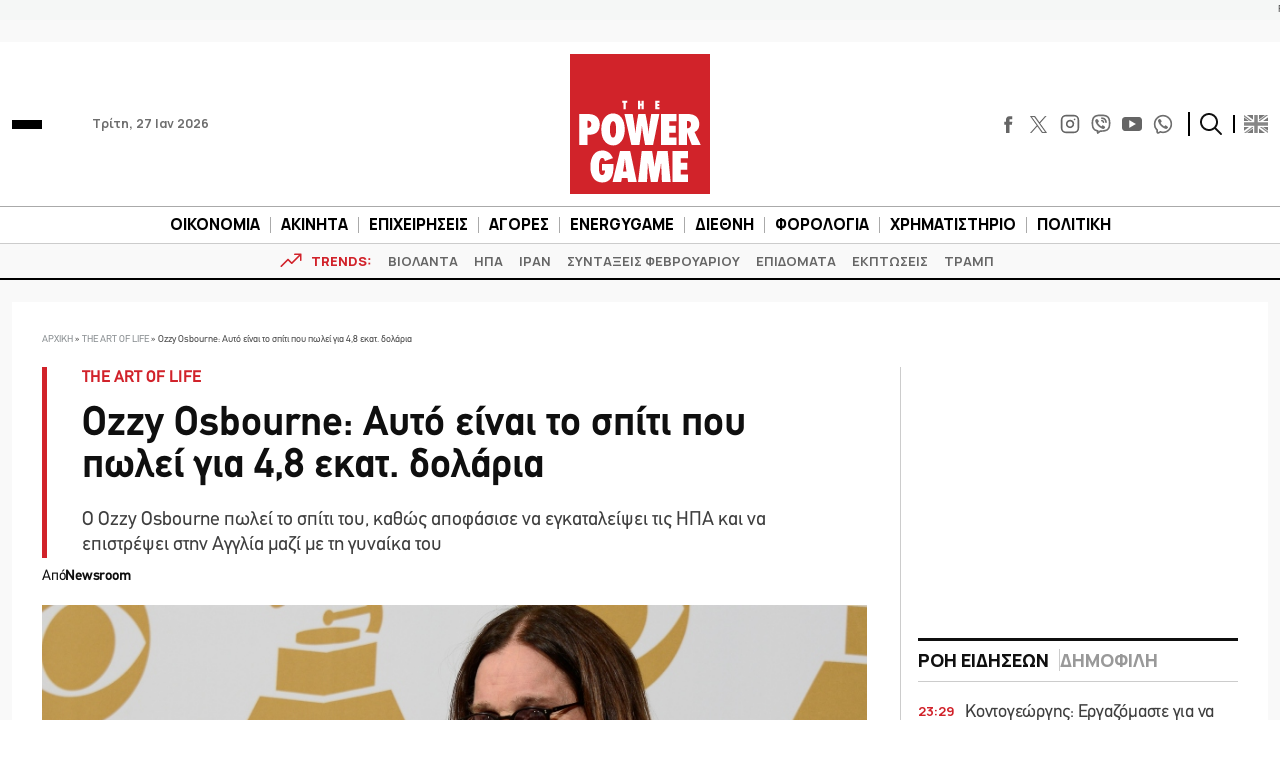

--- FILE ---
content_type: text/html; charset=utf-8
request_url: https://www.google.com/recaptcha/api2/aframe
body_size: 267
content:
<!DOCTYPE HTML><html><head><meta http-equiv="content-type" content="text/html; charset=UTF-8"></head><body><script nonce="iWc-HSlDTLD737YLR-SyTA">/** Anti-fraud and anti-abuse applications only. See google.com/recaptcha */ try{var clients={'sodar':'https://pagead2.googlesyndication.com/pagead/sodar?'};window.addEventListener("message",function(a){try{if(a.source===window.parent){var b=JSON.parse(a.data);var c=clients[b['id']];if(c){var d=document.createElement('img');d.src=c+b['params']+'&rc='+(localStorage.getItem("rc::a")?sessionStorage.getItem("rc::b"):"");window.document.body.appendChild(d);sessionStorage.setItem("rc::e",parseInt(sessionStorage.getItem("rc::e")||0)+1);localStorage.setItem("rc::h",'1769478973446');}}}catch(b){}});window.parent.postMessage("_grecaptcha_ready", "*");}catch(b){}</script></body></html>